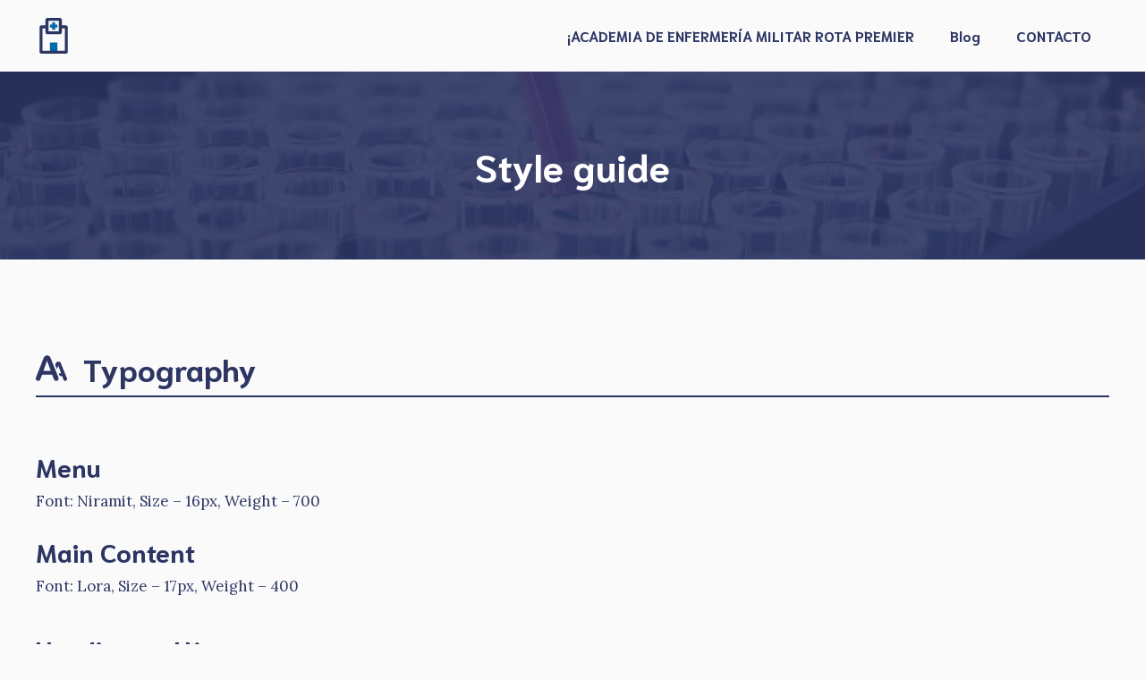

--- FILE ---
content_type: text/css
request_url: https://rotapremier.es/wp-content/uploads/generateblocks/style-1239.css?ver=1769280696
body_size: 2550
content:
h2.gb-headline-b3713079{display:flex;align-items:center;padding-top:0px;padding-bottom:10px;margin-bottom:60px;border-bottom-width:2px;border-bottom-style:solid;}h2.gb-headline-b3713079 .gb-icon{line-height:0;padding-right:0.5em;}h2.gb-headline-b3713079 .gb-icon svg{width:1em;height:1em;fill:currentColor;}h3.gb-headline-5730e635{margin-bottom:10px;}h3.gb-headline-a891b51a{margin-bottom:10px;}h3.gb-headline-a90ed2b0{margin-top:40px;margin-bottom:10px;}h1.gb-headline-3b295bc4{margin-bottom:0px;}h3.gb-headline-2d0ca5ea{margin-top:40px;margin-bottom:10px;}h2.gb-headline-6f9d8b60{margin-bottom:0px;}h3.gb-headline-f3a63e68{margin-top:40px;margin-bottom:10px;}h3.gb-headline-0673761d{margin-bottom:0px;}h3.gb-headline-a77a6034{margin-top:40px;margin-bottom:10px;}h4.gb-headline-8a0ce077{margin-bottom:0px;}h3.gb-headline-e99ff329{margin-top:40px;margin-bottom:10px;}h5.gb-headline-9fe54f62{margin-bottom:0px;}h3.gb-headline-7db466f1{margin-top:40px;margin-bottom:10px;}h6.gb-headline-964ca5bc{margin-bottom:0px;}h2.gb-headline-f728bcbc{display:flex;align-items:center;padding-top:0px;padding-bottom:10px;margin-top:100px;margin-bottom:60px;border-bottom-width:2px;border-bottom-style:solid;}h2.gb-headline-f728bcbc .gb-icon{line-height:0;padding-right:0.5em;}h2.gb-headline-f728bcbc .gb-icon svg{width:1em;height:1em;fill:currentColor;}h2.gb-headline-05ac3ada{display:flex;align-items:center;padding-bottom:10px;margin-top:100px;margin-bottom:60px;border-bottom-width:2px;border-bottom-style:solid;}h2.gb-headline-05ac3ada .gb-icon{line-height:0;padding-right:0.5em;}h2.gb-headline-05ac3ada .gb-icon svg{width:1em;height:1em;fill:currentColor;}p.gb-headline-e2eec422{font-size:15px;font-weight:500;margin-top:10px;margin-bottom:0px;}p.gb-headline-fa42833c{font-size:15px;font-weight:500;margin-top:10px;margin-bottom:0px;}p.gb-headline-f9779660{font-size:15px;font-weight:500;margin-top:10px;margin-bottom:0px;}p.gb-headline-ba857a96{font-size:15px;font-weight:500;margin-top:10px;margin-bottom:0px;}p.gb-headline-1b6320fe{font-size:15px;font-weight:500;margin-top:10px;margin-bottom:0px;}p.gb-headline-f5e8e843{font-size:15px;font-weight:500;margin-top:10px;margin-bottom:0px;}h2.gb-headline-018131c2{font-size:29px;text-align:center;margin-bottom:0em;color:var(--base-3);}h2.gb-headline-15493296{font-size:29px;color:var(--base-3);}p.gb-headline-2dbf5ffd{font-size:15px;margin-bottom:0px;color:var(--base-2);}h2.gb-headline-e25eb4fb{font-size:29px;color:var(--base-3);}p.gb-headline-5b70dc21{font-size:15px;margin-bottom:0px;color:var(--base-2);}p.gb-headline-314487ec{font-size:15px;margin-bottom:0px;color:var(--base-2);}p.gb-headline-c8181ab2{font-size:15px;margin-bottom:0px;color:var(--base-2);}p.gb-headline-f4eb1afd{font-size:15px;margin-bottom:0px;color:var(--base-2);}p.gb-headline-41732bad{font-size:15px;margin-bottom:0px;color:var(--base-2);}p.gb-headline-ba99f51c{font-size:15px;margin-bottom:0px;color:var(--base-2);}p.gb-headline-4734f124{font-size:15px;margin-bottom:0px;color:var(--base-2);}p.gb-headline-5118a5cc{font-size:15px;margin-bottom:0px;color:var(--base-2);}p.gb-headline-d8829807{font-size:15px;margin-bottom:0px;color:var(--base-2);}p.gb-headline-410bf741{font-size:15px;margin-bottom:0px;color:var(--base-2);}p.gb-headline-cd0562c4{font-size:15px;margin-bottom:0px;color:var(--base-2);}p.gb-headline-c418cb4d{font-size:15px;margin-bottom:0px;color:var(--base-2);}p.gb-headline-308b0109{font-size:15px;margin-bottom:0px;color:var(--base-2);}p.gb-headline-dc2798c3{font-size:15px;margin-bottom:0px;color:var(--base-2);}h2.gb-headline-9d5bed3e{font-size:29px;color:var(--base-3);}p.gb-headline-dbfb272d{display:flex;align-items:center;font-size:15px;text-transform:capitalize;color:var(--base-2);}p.gb-headline-dbfb272d .gb-icon{line-height:0;padding-right:1em;}p.gb-headline-dbfb272d .gb-icon svg{width:1.4em;height:1.4em;fill:currentColor;}p.gb-headline-8df5ae0d{display:flex;align-items:center;font-size:15px;text-transform:capitalize;color:var(--base-2);}p.gb-headline-8df5ae0d a{color:var(--base);}p.gb-headline-8df5ae0d a:hover{color:var(--base-4);}p.gb-headline-8df5ae0d .gb-icon{line-height:0;padding-right:1em;}p.gb-headline-8df5ae0d .gb-icon svg{width:1.4em;height:1.4em;fill:currentColor;}p.gb-headline-be4a6043{display:flex;align-items:center;font-size:15px;margin-bottom:0px;color:var(--base-2);}p.gb-headline-be4a6043 a{color:var(--base);}p.gb-headline-be4a6043 a:hover{color:var(--base-4);}p.gb-headline-be4a6043 .gb-icon{line-height:0;padding-right:1em;}p.gb-headline-be4a6043 .gb-icon svg{width:1.4em;height:1.4em;fill:currentColor;}p.gb-headline-102b5a4a{font-size:15px;line-height:1.8em;margin-bottom:0px;color:var(--base-2);}p.gb-headline-102b5a4a a{color:var(--base);}p.gb-headline-102b5a4a a:hover{color:var(--base-4);}p.gb-headline-6b46c508{font-size:15px;text-transform:capitalize;margin-bottom:0px;color:var(--base-2);}p.gb-headline-6b46c508 a{color:var(--base);}p.gb-headline-6b46c508 a:hover{color:var(--base-4);}p.gb-headline-5e5b1560{font-size:15px;text-transform:capitalize;margin-bottom:0px;color:var(--base-2);}p.gb-headline-5e5b1560 a{color:var(--base);}p.gb-headline-5e5b1560 a:hover{color:var(--base-4);}p.gb-headline-5acf988e{font-size:15px;text-transform:capitalize;margin-bottom:0px;color:var(--base-2);}p.gb-headline-5acf988e a{color:var(--base);}p.gb-headline-5acf988e a:hover{color:var(--base-4);}h1.gb-headline-f408d353{text-align:center;margin-bottom:0px;color:var(--base-4);}.gb-grid-wrapper-9e1623f5{display:flex;flex-wrap:wrap;row-gap:30px;margin-left:-30px;}.gb-grid-wrapper-9e1623f5 > .gb-grid-column{box-sizing:border-box;padding-left:30px;}.gb-grid-wrapper-3ecc43fd{display:flex;flex-wrap:wrap;row-gap:30px;margin-left:-30px;}.gb-grid-wrapper-3ecc43fd > .gb-grid-column{box-sizing:border-box;padding-left:30px;}.gb-grid-wrapper-18d006ed{display:flex;flex-wrap:wrap;row-gap:30px;margin-left:-30px;}.gb-grid-wrapper-18d006ed > .gb-grid-column{box-sizing:border-box;padding-left:30px;}.gb-grid-wrapper-478ec8fa{display:flex;flex-wrap:wrap;row-gap:30px;margin-left:-30px;}.gb-grid-wrapper-478ec8fa > .gb-grid-column{box-sizing:border-box;padding-left:30px;}.gb-grid-wrapper-901f8eeb{display:flex;flex-wrap:wrap;row-gap:30px;margin-left:-30px;}.gb-grid-wrapper-901f8eeb > .gb-grid-column{box-sizing:border-box;padding-left:30px;}.gb-grid-wrapper-ad05fbe9{display:flex;flex-wrap:wrap;row-gap:30px;margin-left:-30px;}.gb-grid-wrapper-ad05fbe9 > .gb-grid-column{box-sizing:border-box;padding-left:30px;}.gb-grid-wrapper-5bc6b304{display:flex;flex-wrap:wrap;row-gap:40px;margin-left:-20px;}.gb-grid-wrapper-5bc6b304 > .gb-grid-column{box-sizing:border-box;padding-left:20px;}.gb-grid-wrapper-a653f470{display:flex;flex-wrap:wrap;margin-left:-100px;}.gb-grid-wrapper-a653f470 > .gb-grid-column{box-sizing:border-box;padding-left:100px;}.gb-container.gb-tabs__item:not(.gb-tabs__item-open){display:none;}.gb-container-117116a1{height:100%;padding:0;border-right:5px solid var(--accent);border-bottom-color:var(--accent);}.gb-grid-wrapper > .gb-grid-column-117116a1{width:25%;}.gb-container-48c0e696{height:100%;padding:0;}.gb-grid-wrapper > .gb-grid-column-48c0e696{width:75%;}.gb-container-baf708fa{height:100%;padding:0;border-right:5px solid var(--accent);border-bottom-color:var(--accent);}.gb-grid-wrapper > .gb-grid-column-baf708fa{width:25%;}.gb-container-82889407{height:100%;padding:0;}.gb-grid-wrapper > .gb-grid-column-82889407{width:75%;}.gb-container-68cdc40c{height:100%;padding:0;border-right:5px solid var(--accent);border-bottom-color:var(--accent);}.gb-grid-wrapper > .gb-grid-column-68cdc40c{width:25%;}.gb-container-206aad4e{height:100%;padding:0;}.gb-grid-wrapper > .gb-grid-column-206aad4e{width:75%;}.gb-container-e25b2021{height:100%;padding:0;border-right:5px solid var(--accent);border-bottom-color:var(--accent);}.gb-grid-wrapper > .gb-grid-column-e25b2021{width:25%;}.gb-container-02b8b04c{height:100%;padding:0;}.gb-grid-wrapper > .gb-grid-column-02b8b04c{width:75%;}.gb-container-de8531b6{height:100%;padding:0;border-right:5px solid var(--accent);border-bottom-color:var(--accent);}.gb-grid-wrapper > .gb-grid-column-de8531b6{width:25%;}.gb-container-c6212bc6{height:100%;padding:0;}.gb-grid-wrapper > .gb-grid-column-c6212bc6{width:75%;}.gb-container-24d69a32{height:100%;padding:0;border-right:5px solid var(--accent);border-bottom-color:var(--accent);}.gb-grid-wrapper > .gb-grid-column-24d69a32{width:25%;}.gb-container-9737e548{height:100%;padding:0;}.gb-grid-wrapper > .gb-grid-column-9737e548{width:75%;}.gb-container-ea0f3bc0{display:flex;flex-wrap:wrap;align-items:center;justify-content:flex-start;column-gap:60px;row-gap:40px;}.gb-grid-wrapper > .gb-grid-column-bb82e2b8{width:33.33%;}.gb-container-c35dbac0{min-height:250px;flex-direction:column;justify-content:center;background-color:var(--contrast);}.gb-grid-wrapper > .gb-grid-column-cd40bdbd{width:33.33%;}.gb-container-5322ac3f{min-height:250px;flex-direction:column;justify-content:center;background-color:var(--base);}.gb-grid-wrapper > .gb-grid-column-46234be9{width:33.333%;}.gb-container-0c0038d1{min-height:250px;flex-direction:column;justify-content:center;background-color:var(--base-2);}.gb-grid-wrapper > .gb-grid-column-21b7687a{width:33.33%;}.gb-container-797884f0{min-height:250px;flex-direction:column;justify-content:center;background-color:var(--base-3);}.gb-grid-wrapper > .gb-grid-column-764ca475{width:33.33%;}.gb-container-a0fa9b0d{min-height:250px;flex-direction:column;justify-content:center;background-color:var(--base-4);}.gb-grid-wrapper > .gb-grid-column-c90134f9{width:33.33%;}.gb-container-e86ea6e8{min-height:250px;flex-direction:column;justify-content:center;background-color:var(--accent);}.gb-container-6a896cfa{z-index:1;position:relative;background-color:var(--accent);}.gb-container-a3e2dbc0{max-width:1400px;display:flex;justify-content:space-between;column-gap:60px;padding:60px 40px;margin-right:auto;margin-left:auto;}.gb-container-ba23d58b{background-color:var(--contrast);}.gb-container-37e10e71{max-width:1400px;position:relative;padding:100px 40px;margin-right:auto;margin-left:auto;}.gb-container-b43166c8{height:100%;}.gb-grid-wrapper > .gb-grid-column-b43166c8{width:33.33%;}.gb-container-d8a51884{display:flex;column-gap:10px;margin-top:40px;}.gb-container-c039f873{height:100%;}.gb-grid-wrapper > .gb-grid-column-c039f873{width:33.33%;}.gb-container-62bd9cef{display:flex;column-gap:15px;margin-bottom:20px;}.gb-container-64db6a31{flex-grow:1;border-bottom:1px solid var(--base-3);}.gb-container-d81f4ec8{display:flex;column-gap:15px;margin-bottom:20px;}.gb-container-eda5430a{flex-grow:1;border-bottom:1px solid var(--base-3);}.gb-container-e9b2da1f{display:flex;column-gap:15px;margin-bottom:20px;}.gb-container-224fcbf2{flex-grow:1;border-bottom:1px solid var(--base-3);}.gb-container-5f45a012{display:flex;column-gap:15px;margin-bottom:20px;}.gb-container-fb8400f1{flex-grow:1;border-bottom:1px solid var(--base-3);}.gb-container-62fdd56e{display:flex;column-gap:15px;margin-bottom:20px;}.gb-container-fdd65068{flex-grow:1;border-bottom:1px solid var(--base-3);}.gb-container-c88de0cd{display:flex;column-gap:15px;margin-bottom:20px;}.gb-container-0abaf1ae{flex-grow:1;border-bottom:1px solid var(--base-3);}.gb-container-92e096fd{display:flex;column-gap:15px;}.gb-container-6004e4dd{flex-grow:1;border-bottom:1px solid var(--base-3);}.gb-container-79e5c517{height:100%;}.gb-grid-wrapper > .gb-grid-column-79e5c517{width:33.33%;}.gb-container-3a035f8d{border-top:1px solid var(--base-2);background-color:var(--contrast);}.gb-container-481da94a{max-width:1400px;display:flex;align-items:center;justify-content:space-between;column-gap:20px;padding:25px 40px;margin-right:auto;margin-left:auto;}.gb-container-341ab179{display:flex;flex-wrap:wrap;column-gap:20px;}.gb-container-a9de8154{position:relative;overflow-x:hidden;overflow-y:hidden;background-color:var(--contrast);}.gb-container-a9de8154:before{content:"";background-image:url(https://rotapremier.es/wp-content/uploads/2022/02/louis-reed-pwcKF7L4-no-unsplash.jpg);background-repeat:no-repeat;background-position:center center;background-size:cover;z-index:0;position:absolute;top:0;right:0;bottom:0;left:0;transition:inherit;pointer-events:none;opacity:0.1;}.gb-container-a9de8154.gb-has-dynamic-bg:before{background-image:var(--background-url);}.gb-container-a9de8154.gb-no-dynamic-bg:before{background-image:none;}.gb-container-289a7e10{max-width:1400px;z-index:1;position:relative;padding:80px 40px;margin-right:auto;margin-left:auto;}.gb-accordion__item:not(.gb-accordion__item-open) > .gb-button .gb-accordion__icon-open{display:none;}.gb-accordion__item.gb-accordion__item-open > .gb-button .gb-accordion__icon{display:none;}a.gb-button-7ae17fd5{display:inline-flex;align-items:center;justify-content:center;font-family:Niramit, sans-serif;font-weight:700;text-align:center;padding:14px 30px;border-radius:9999px;background-color:var(--accent);color:var(--base-4);text-decoration:none;}a.gb-button-7ae17fd5:hover, a.gb-button-7ae17fd5:active, a.gb-button-7ae17fd5:focus{background-color:var(--contrast);color:var(--base-4);}a.gb-button-044724ec{display:inline-flex;align-items:center;justify-content:center;font-family:Niramit, sans-serif;font-weight:700;text-align:center;padding:14px 30px;border-radius:9999px;background-color:var(--base);color:var(--contrast);text-decoration:none;}a.gb-button-044724ec:hover, a.gb-button-044724ec:active, a.gb-button-044724ec:focus{background-color:var(--contrast);color:var(--base-4);}a.gb-button-411f8d82{display:inline-flex;align-items:center;justify-content:center;font-family:Niramit, sans-serif;font-size:15px;font-weight:700;text-align:center;padding:14px 30px;border-radius:9999px;background-color:var(--contrast);color:var(--base-4);text-decoration:none;}a.gb-button-411f8d82:hover, a.gb-button-411f8d82:active, a.gb-button-411f8d82:focus{background-color:var(--accent);color:var(--base-4);}a.gb-button-7a838e2e{display:inline-flex;align-items:center;justify-content:center;font-family:Niramit, sans-serif;font-size:16px;font-weight:700;text-transform:uppercase;text-align:center;padding:14px 30px;border-radius:9999px;border:2px solid var(--base-4);background-color:var(--contrast);color:var(--base-4);text-decoration:none;}a.gb-button-7a838e2e:hover, a.gb-button-7a838e2e:active, a.gb-button-7a838e2e:focus{background-color:var(--accent);color:var(--base-4);}a.gb-button-7a838e2e .gb-icon{line-height:0;padding-left:1em;}a.gb-button-7a838e2e .gb-icon svg{width:1em;height:1em;fill:currentColor;}a.gb-button-f0ec5ee2{display:inline-flex;align-items:center;justify-content:center;font-size:24px;font-weight:600;text-align:center;padding:8px;border-radius:40px;border:2px solid;background-color:var(--base-4);color:var(--contrast);text-decoration:none;}a.gb-button-f0ec5ee2:hover, a.gb-button-f0ec5ee2:active, a.gb-button-f0ec5ee2:focus{background-color:var(--contrast);color:var(--base-4);}a.gb-button-f0ec5ee2 .gb-icon{line-height:0;}a.gb-button-f0ec5ee2 .gb-icon svg{width:0.5em;height:0.5em;fill:currentColor;}a.gb-button-969a9d8b{display:inline-flex;align-items:center;justify-content:center;font-size:24px;font-weight:600;text-align:center;padding:8px;border-radius:40px;border:2px solid;background-color:var(--base-4);color:var(--contrast);text-decoration:none;}a.gb-button-969a9d8b:hover, a.gb-button-969a9d8b:active, a.gb-button-969a9d8b:focus{background-color:var(--contrast);color:var(--base-4);}a.gb-button-969a9d8b .gb-icon{line-height:0;}a.gb-button-969a9d8b .gb-icon svg{width:0.5em;height:0.5em;fill:currentColor;}a.gb-button-da5082e7{display:inline-flex;align-items:center;justify-content:center;font-size:24px;font-weight:600;text-align:center;padding:8px;border-radius:40px;border:2px solid;background-color:var(--base-4);color:var(--contrast);text-decoration:none;}a.gb-button-da5082e7:hover, a.gb-button-da5082e7:active, a.gb-button-da5082e7:focus{background-color:var(--contrast);color:var(--base-4);}a.gb-button-da5082e7 .gb-icon{line-height:0;}a.gb-button-da5082e7 .gb-icon svg{width:0.5em;height:0.5em;fill:currentColor;}a.gb-button-7d6afe10{display:inline-flex;align-items:center;justify-content:center;font-size:24px;font-weight:600;text-align:center;padding:8px;border-radius:40px;border:2px solid;background-color:var(--base-4);color:var(--contrast);text-decoration:none;}a.gb-button-7d6afe10:hover, a.gb-button-7d6afe10:active, a.gb-button-7d6afe10:focus{background-color:var(--contrast);color:var(--base-4);}a.gb-button-7d6afe10 .gb-icon{line-height:0;}a.gb-button-7d6afe10 .gb-icon svg{width:0.5em;height:0.5em;fill:currentColor;}@media (min-width: 1025px) {.gb-grid-wrapper > div.gb-grid-column-764ca475{padding-bottom:0;}.gb-grid-wrapper > div.gb-grid-column-c90134f9{padding-bottom:0;}}@media (max-width: 1024px) {h3.gb-headline-a90ed2b0{margin-top:30px;}h3.gb-headline-2d0ca5ea{margin-top:30px;}h3.gb-headline-f3a63e68{margin-top:30px;}h3.gb-headline-a77a6034{margin-top:30px;}h3.gb-headline-e99ff329{margin-top:30px;}h3.gb-headline-7db466f1{margin-top:30px;}h2.gb-headline-f728bcbc{margin-top:130px;}h2.gb-headline-05ac3ada{margin-top:100px;}.gb-grid-wrapper-a653f470{margin-left:-60px;}.gb-grid-wrapper-a653f470 > .gb-grid-column{padding-left:60px;}.gb-container-bb82e2b8{min-height:150px;}.gb-grid-wrapper > .gb-grid-column-bb82e2b8{width:50%;}.gb-container-c35dbac0{min-height:250px;}.gb-container-cd40bdbd{min-height:150px;}.gb-grid-wrapper > .gb-grid-column-cd40bdbd{width:50%;}.gb-container-5322ac3f{min-height:250px;}.gb-container-46234be9{min-height:150px;}.gb-grid-wrapper > .gb-grid-column-46234be9{width:50%;}.gb-container-0c0038d1{min-height:250px;}.gb-container-21b7687a{min-height:150px;}.gb-grid-wrapper > .gb-grid-column-21b7687a{width:50%;}.gb-container-797884f0{min-height:250px;}.gb-container-764ca475{min-height:150px;}.gb-grid-wrapper > .gb-grid-column-764ca475{width:50%;}.gb-container-a0fa9b0d{min-height:250px;}.gb-container-c90134f9{min-height:150px;}.gb-grid-wrapper > .gb-grid-column-c90134f9{width:50%;}.gb-container-e86ea6e8{min-height:250px;}.gb-container-37e10e71{padding-top:80px;padding-bottom:80px;}.gb-container-62bd9cef{flex-direction:column;row-gap:15px;}.gb-container-64db6a31{width:100%;order:1;}.gb-grid-wrapper > .gb-grid-column-64db6a31{width:100%;}.gb-container-d81f4ec8{flex-direction:column;row-gap:15px;}.gb-container-eda5430a{width:100%;order:1;}.gb-grid-wrapper > .gb-grid-column-eda5430a{width:100%;}.gb-container-e9b2da1f{flex-direction:column;row-gap:15px;}.gb-container-224fcbf2{width:100%;order:1;}.gb-grid-wrapper > .gb-grid-column-224fcbf2{width:100%;}.gb-container-5f45a012{flex-direction:column;row-gap:15px;}.gb-container-fb8400f1{width:100%;order:1;}.gb-grid-wrapper > .gb-grid-column-fb8400f1{width:100%;}.gb-container-62fdd56e{flex-direction:column;row-gap:15px;}.gb-container-fdd65068{width:100%;order:1;}.gb-grid-wrapper > .gb-grid-column-fdd65068{width:100%;}.gb-container-c88de0cd{flex-direction:column;row-gap:15px;}.gb-container-0abaf1ae{width:100%;order:1;}.gb-grid-wrapper > .gb-grid-column-0abaf1ae{width:100%;}.gb-container-92e096fd{flex-direction:column;row-gap:15px;}.gb-container-6004e4dd{width:100%;order:1;}.gb-grid-wrapper > .gb-grid-column-6004e4dd{width:100%;}}@media (max-width: 1024px) and (min-width: 768px) {.gb-grid-wrapper > div.gb-grid-column-c90134f9{padding-bottom:0;}}@media (max-width: 767px) {h2.gb-headline-f728bcbc{margin-top:100px;}h2.gb-headline-018131c2{font-size:24px;}h2.gb-headline-15493296{font-size:24px;}h2.gb-headline-e25eb4fb{font-size:24px;}h2.gb-headline-9d5bed3e{font-size:24px;}.gb-grid-wrapper-9e1623f5{row-gap:30px;}.gb-grid-wrapper-478ec8fa{row-gap:30px;}.gb-grid-wrapper-a653f470 > .gb-grid-column{padding-bottom:80px;}.gb-container-117116a1{border-right-width:0px;border-right-style:solid;border-bottom-width:5px;border-bottom-style:solid;}.gb-grid-wrapper > .gb-grid-column-117116a1{width:100%;}.gb-grid-wrapper > .gb-grid-column-48c0e696{width:100%;}.gb-container-baf708fa{border-right-width:0px;border-right-style:solid;border-bottom-width:5px;border-bottom-style:solid;}.gb-grid-wrapper > .gb-grid-column-baf708fa{width:100%;}.gb-grid-wrapper > .gb-grid-column-82889407{width:100%;}.gb-container-68cdc40c{border-right-width:0px;border-right-style:solid;border-bottom-width:5px;border-bottom-style:solid;}.gb-grid-wrapper > .gb-grid-column-68cdc40c{width:100%;}.gb-grid-wrapper > .gb-grid-column-206aad4e{width:100%;}.gb-container-e25b2021{border-right-width:0px;border-right-style:solid;border-bottom-width:5px;border-bottom-style:solid;}.gb-grid-wrapper > .gb-grid-column-e25b2021{width:100%;}.gb-grid-wrapper > .gb-grid-column-02b8b04c{width:100%;}.gb-container-de8531b6{border-right-width:0px;border-right-style:solid;border-bottom-width:5px;border-bottom-style:solid;}.gb-grid-wrapper > .gb-grid-column-de8531b6{width:100%;}.gb-grid-wrapper > .gb-grid-column-c6212bc6{width:100%;}.gb-container-24d69a32{border-right-width:0px;border-right-style:solid;border-bottom-width:5px;border-bottom-style:solid;}.gb-grid-wrapper > .gb-grid-column-24d69a32{width:100%;}.gb-grid-wrapper > .gb-grid-column-9737e548{width:100%;}.gb-grid-wrapper > div.gb-grid-column-9737e548{padding-bottom:0;}.gb-grid-wrapper > .gb-grid-column-bb82e2b8{width:50%;}.gb-container-c35dbac0{min-height:150px;}.gb-grid-wrapper > .gb-grid-column-cd40bdbd{width:50%;}.gb-container-5322ac3f{min-height:150px;}.gb-grid-wrapper > .gb-grid-column-46234be9{width:50%;}.gb-container-0c0038d1{min-height:150px;}.gb-grid-wrapper > .gb-grid-column-21b7687a{width:50%;}.gb-container-797884f0{min-height:150px;}.gb-grid-wrapper > .gb-grid-column-764ca475{width:50%;}.gb-container-a0fa9b0d{min-height:150px;}.gb-grid-wrapper > .gb-grid-column-c90134f9{width:50%;}.gb-grid-wrapper > div.gb-grid-column-c90134f9{padding-bottom:0;}.gb-container-e86ea6e8{min-height:150px;}.gb-container-a3e2dbc0{flex-direction:column;row-gap:40px;padding-right:30px;padding-left:30px;}.gb-container-37e10e71{padding:60px 30px;}.gb-grid-wrapper > .gb-grid-column-b43166c8{width:100%;}.gb-grid-wrapper > .gb-grid-column-c039f873{width:100%;}.gb-container-62bd9cef{flex-direction:row;}.gb-container-64db6a31{flex-basis:0px;order:0;}.gb-grid-wrapper > .gb-grid-column-64db6a31{flex-basis:0px;}.gb-container-d81f4ec8{flex-direction:row;}.gb-container-eda5430a{flex-basis:0px;order:0;}.gb-grid-wrapper > .gb-grid-column-eda5430a{flex-basis:0px;}.gb-container-e9b2da1f{flex-direction:row;}.gb-container-224fcbf2{flex-basis:0px;order:0;}.gb-grid-wrapper > .gb-grid-column-224fcbf2{flex-basis:0px;}.gb-container-5f45a012{flex-direction:row;}.gb-container-fb8400f1{flex-basis:0px;order:0;}.gb-grid-wrapper > .gb-grid-column-fb8400f1{flex-basis:0px;}.gb-container-62fdd56e{flex-direction:row;}.gb-container-fdd65068{flex-basis:0px;order:0;}.gb-grid-wrapper > .gb-grid-column-fdd65068{flex-basis:0px;}.gb-container-c88de0cd{flex-direction:row;}.gb-container-0abaf1ae{flex-basis:0px;order:0;}.gb-grid-wrapper > .gb-grid-column-0abaf1ae{flex-basis:0px;}.gb-container-92e096fd{flex-direction:row;}.gb-container-6004e4dd{flex-basis:0px;order:0;}.gb-grid-wrapper > .gb-grid-column-6004e4dd{flex-basis:0px;}.gb-grid-wrapper > .gb-grid-column-79e5c517{width:100%;}.gb-grid-wrapper > div.gb-grid-column-79e5c517{padding-bottom:0;}.gb-container-3a035f8d{text-align:center;}.gb-container-481da94a{flex-direction:column;row-gap:20px;padding-right:30px;padding-bottom:25px;padding-left:30px;}.gb-container-341ab179{align-items:center;justify-content:center;row-gap:4px;}.gb-container-289a7e10{padding-right:30px;padding-left:30px;}a.gb-button-7a838e2e{font-size:15px;margin-right:auto;margin-left:auto;}}:root{--gb-container-width:1400px;}.gb-container .wp-block-image img{vertical-align:middle;}.gb-grid-wrapper .wp-block-image{margin-bottom:0;}.gb-highlight{background:none;}.gb-shape{line-height:0;}.gb-container-link{position:absolute;top:0;right:0;bottom:0;left:0;z-index:99;}

--- FILE ---
content_type: image/svg+xml
request_url: https://rotapremier.es/wp-content/uploads/2024/01/clinic_logo.svg
body_size: -78
content:
<svg id="Layer_1" data-name="Layer 1" xmlns="http://www.w3.org/2000/svg" viewBox="0 0 48 48"><defs><style>.cls-1{fill:#006ba6;}.cls-2{fill:#2d3663;}.cls-3{fill:none;}</style></defs><title>Clinic logo</title><rect class="cls-1" x="19" y="33" width="10" height="12"/><path class="cls-2" d="M40,48H8a3,3,0,0,1-3-3V13a3,3,0,0,1,3-3h7v4H9V44H39V14H33V10h7a3,3,0,0,1,3,3V45A3,3,0,0,1,40,48Z"/><rect class="cls-1" x="19" y="9" width="10" height="4"/><rect class="cls-1" x="22" y="6" width="4" height="10"/><path class="cls-2" d="M32,22H16a3,3,0,0,1-3-3V3a3,3,0,0,1,3-3H32a3,3,0,0,1,3,3V19A3,3,0,0,1,32,22ZM17,18H31V4H17Z"/><rect class="cls-3" width="48" height="48"/></svg>